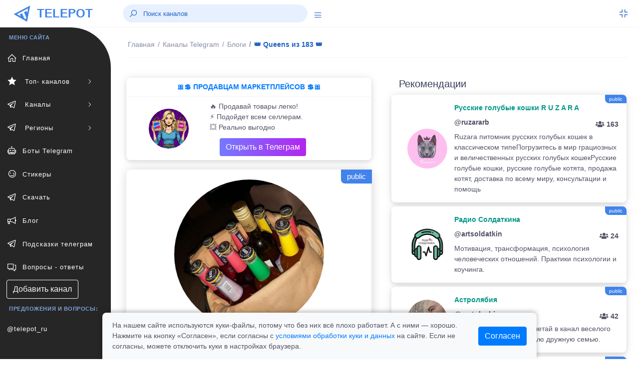

--- FILE ---
content_type: text/html; charset=UTF-8
request_url: https://telepot.ru/channels/catchingschizophrenia
body_size: 9306
content:
<!DOCTYPE html>
<html lang="ru">
	<head>
    <meta charset="utf-8">
    <meta name="author" content="telepot.ru++">
    <meta name="theme-color" content="#AF27EF">
    <meta http-equiv="X-UA-Compatible" content="IE=edge">
    <meta name="viewport" content="width=device-width, initial-scale=1, maximum-scale=1">
    <meta name="description" content="Жизнь общажная…Та самая четвёрка девушек будущие программисты делают всё возможное чтобы их не отчислили если сами не заберут документы из этой шарашкиной конторы Подписаться можно уже только потому что мы очень симпатичные и общительные ">
    <title>Телеграмм канал   👑 Queens из 183 👑 | @Catchingschizophrenia</title>
    <link rel="icon" href="https://telepot.ru/favicon.ico" type="image/x-icon">
    <link rel="apple-touch-icon" sizes="180x180" href="https://telepot.ru/faviconpng.png">
    <link rel="icon" type="image/png" sizes="32x32" href="https://telepot.ru/favicon-32x32.png">
    <link rel="icon" type="image/png" sizes="16x16" href="https://telepot.ru/favicon-16x16.png">
    <link href="https://telepot.ru/webclip.png" rel="apple-touch-icon">
    <link rel="manifest" href="/site.webmanifest">
    <link rel="canonical" href="https://telepot.ru/channels/catchingschizophrenia">    <!-- Open Graph -->
    <meta property="og:type" content="article">
    <meta property="og:title" content="Телеграмм канал   👑 Queens из 183 👑 | @Catchingschizophrenia">
    <meta property="og:description" content="Жизнь общажная…Та самая четвёрка девушек будущие программисты делают всё возможное чтобы их не отчислили если сами не заберут документы из этой шарашкиной конторы Подписаться можно уже только потому что мы очень симпатичные и общительные ">
    <meta property="og:image" content="https://telepot.ru/images/channels/3e0162e389.jpg">
    <meta property="og:image:width" content="201">
    <meta property="og:image:height" content="201">
    <meta property="og:url" content="https://telepot.ru/channels/catchingschizophrenia">
    <META name="twitter:site" content="@telepot_ru">
    <META name="twitter:title" content="Телеграмм канал   👑 Queens из 183 👑 | @Catchingschizophrenia">
    <META name="twitter:description" content="Жизнь общажная…Та самая четвёрка девушек будущие программисты делают всё возможное чтобы их не отчислили если сами не заберут документы из этой шарашкиной конторы Подписаться можно уже только потому что мы очень симпатичные и общительные ">
    <META name="twitter:image" content="https://telepot.ru/images/channels/3e0162e389.jpg">
        <!-- plugins -->
    <link rel="stylesheet" href="/css/plugins.css" />
    <link href="/bootstrap/css/bootstrap.min.css" rel="stylesheet" type="text/css">
    <!-- <link href="/assets/css/main.css" rel="stylesheet" type="text/css" /> -->
    <link rel="stylesheet" href="/Other/vue-static/landings/line-awesome/line-awesome/1.3.0/css/line-awesome.min.css">
    <link href="/assets/css/structure.css" rel="stylesheet" type="text/css">
    <!-- <link href="/assets/css/loader.css" rel="stylesheet" type="text/css" />   -->
    <!-- <link href="/assets/css/dashboard/dashboard_1.css" rel="stylesheet" type="text/css" /> -->
    <!-- <link href="/plugins/flatpickr/flatpickr.css" rel="stylesheet" type="text/css"> -->
    <!-- <link href="/plugins/jquery-ui/jquery-ui.min.css" rel="stylesheet" type="text/css" /> -->
    <link href="/assets/css/apps/ecommerce.css" rel="stylesheet" type="text/css">
    <style>
        /* Cookie consent */
.cookie-consent-container {
    box-shadow: 0 -2px 10px rgba(0, 0, 0, 0.3);
    border-radius: 8px 8px 0 0;
    transform: translateY(100%);
    opacity: 0;
    transition: transform 0.4s ease-out, opacity 0.4s ease-out;
}

.cookie-consent-container.show {
    transform: translateY(0);
    opacity: 1;
}

.cookie-content-wrapper {
    max-width: 900px;
    margin: 0 auto;
    padding: 0 15px;
}

.cookie-content {
    display: flex;
    justify-content: space-between;
    align-items: center;
    padding: 15px 0;
    margin-left: 20px;
    margin-right: 20px;
}

.cookie-text {
    flex: 1;
    padding-right: 30px;
}

@media (max-width: 768px) {
    .cookie-content {
        flex-direction: column;
        text-align: center;
    }

    .cookie-text {
        padding-right: 0;
        margin-bottom: 15px;
        text-align: left;
        width: 100%;
    }
}
    </style>
</head>	<body>
	     <div class="header-container fixed-top">
        <header class="header navbar navbar-expand-sm">
            <ul class="navbar-item theme-brand flex-row  text-center">
                <li class="nav-item theme-logo">
                    <a href="/">
                        <img src="/assets/img/logo.png" class="navbar-logo" alt="logo">
                    </a>
                </li>
                <li class="nav-item theme-text">
                    <a href="/" class="nav-link"> TELEPOT </a>
                </li>
            </ul>
            <ul class="navbar-item flex-row ml-md-0 ml-auto">
                <li class="nav-item align-self-center search-animated">
                    <i class="las la-search toggle-search"></i>
                    <form class="form-inline search-full form-inline search" role="search">
                        <div class="search-bar">
                            <input type="search" class="form-control search-form-control who ml-lg-auto" placeholder="Поиск каналов">
                            <div class="search_result" style="margin-bottom: 0rem;"></div>
                        </div>
                    </form>
                </li>
                <li class="nav-item align-self-center search-animated" style="width: 41px;height: 30px;">
                    <a href="javascript:void(0);" class="sidebarCollapse" data-placement="bottom">
                        <i class="las la-bars"></i>
                    </a>
                </li>
            </ul>
            <ul class="navbar-item flex-row ml-md-auto">
                <li class="nav-item dropdown fullscreen-dropdown d-none d-lg-flex">
                    <a class="nav-link full-screen-mode rightbarCollapse" style="padding: 0 20px 0 16px;" href="javascript:void(0);">
                        <i class="las la-compress" id="fullScreenIcon"></i>
                    </a>
                </li>
            </ul>
        </header>
    </div>
    <!--  Navbar Ends  -->   
      	<div class="main-container" id="container">
        <div class="overlay"></div>
        <div class="search-overlay"></div>
        <div class="rightbar-overlay"></div>
        <!--  Меню горизонтальное слева  -->
        <!--  Sidebar Starts  -->
        <div class="sidebar-wrapper sidebar-theme">
            <nav id="sidebar">
                <ul class="list-unstyled menu-categories" id="accordionExample">
                    <li class="menu-title">МЕНЮ САЙТА</li>
                    <li class="menu"><a href="/" aria-expanded="false" class="dropdown-toggle"><div class=""><i class="las la-home"></i><span>Главная</span></div></a></li><li class="menu"><a href="#top-channels" data-toggle="collapse" aria-expanded="false" class="dropdown-toggle"><div class=""><i class="las la-star"></i><span> Топ- каналов</span></div><div><i class="las la-angle-right sidemenu-right-icon"></i></div></a><ul class="collapse submenu list-unstyled" id="top-channels" data-parent="#accordionExample"><li ><a href="/top-official-channels" aria-expanded="false" class="dropdown-toggle"><div class=""><i class=""></i><span>Официальные каналы</span></div></a></li><li ><a href="/top-channels" aria-expanded="false" class="dropdown-toggle"><div class=""><i class=""></i><span>Топ каталога</span></div></a></li></ul><li class="menu"><a href="#channels" data-toggle="collapse" aria-expanded="false" class="dropdown-toggle"><div class=""><i class="lab la-telegram-plane"></i><span> Каналы</span></div><div><i class="las la-angle-right sidemenu-right-icon"></i></div></a><ul class="collapse submenu list-unstyled" id="channels" data-parent="#accordionExample"><li ><a href="/channels/ege-oge-ekzameny" aria-expanded="false" class="dropdown-toggle"><div class=""><i class=""></i><span>ЕГЭ, ОГЭ, Экзамены</span></div></a></li><li ><a href="/channels/anime" aria-expanded="false" class="dropdown-toggle"><div class=""><i class=""></i><span>Аниме</span></div></a></li><li ><a href="/channels/avto-moto--tehnika" aria-expanded="false" class="dropdown-toggle"><div class=""><i class=""></i><span>Авто, мото,  техника</span></div></a></li><li ><a href="/channels/biznes-i-startapy" aria-expanded="false" class="dropdown-toggle"><div class=""><i class=""></i><span>Бизнес и стартапы</span></div></a></li><li ><a href="/channels/voenkory" aria-expanded="false" class="dropdown-toggle"><div class=""><i class=""></i><span>Военкоры</span></div></a></li><li ><a href="/channels/dlya-vzroslyh" aria-expanded="false" class="dropdown-toggle"><div class=""><i class=""></i><span>Для Взрослых</span></div></a></li><li ><a href="/channels/dlya-muzhchin" aria-expanded="false" class="dropdown-toggle"><div class=""><i class=""></i><span>Для мужчин</span></div></a></li><li ><a href="/channels/dlya-zhenschin" aria-expanded="false" class="dropdown-toggle"><div class=""><i class=""></i><span>Для женщин</span></div></a></li><li ><a href="/channels/dlya-roditeley" aria-expanded="false" class="dropdown-toggle"><div class=""><i class=""></i><span>Для родителей</span></div></a></li><li ><a href="/channels/blogs" aria-expanded="false" class="dropdown-toggle"><div class=""><i class=""></i><span>Блоги</span></div></a></li><li ><a href="/channels/eda-i-napitki" aria-expanded="false" class="dropdown-toggle"><div class=""><i class=""></i><span>Еда и напитки</span></div></a></li><li ><a href="/channels/zdorove-i-sport" aria-expanded="false" class="dropdown-toggle"><div class=""><i class=""></i><span>Здоровье и спорт</span></div></a></li><li ><a href="/channels/igry-i-prilozheniya" aria-expanded="false" class="dropdown-toggle"><div class=""><i class=""></i><span>Игры и приложения</span></div></a></li><li ><a href="/channels/instagram" aria-expanded="false" class="dropdown-toggle"><div class=""><i class=""></i><span>Инстаграм*</span></div></a></li><li ><a href="/channels/investicii-i-finansy" aria-expanded="false" class="dropdown-toggle"><div class=""><i class=""></i><span>Инвестиции и финансы</span></div></a></li><li ><a href="/channels/history" aria-expanded="false" class="dropdown-toggle"><div class=""><i class=""></i><span>История</span></div></a></li><li ><a href="/channels/iskusstvennyy-intellekt" aria-expanded="false" class="dropdown-toggle"><div class=""><i class=""></i><span>Искусственный интеллект</span></div></a></li><li ><a href="/channels/kriptovalyuta" aria-expanded="false" class="dropdown-toggle"><div class=""><i class=""></i><span>Криптовалюта</span></div></a></li><li ><a href="/channels/lingvistika" aria-expanded="false" class="dropdown-toggle"><div class=""><i class=""></i><span>Лингвистика</span></div></a></li><li ><a href="/channels/literatura" aria-expanded="false" class="dropdown-toggle"><div class=""><i class=""></i><span>Литература</span></div></a></li><li ><a href="/channels/marketing-i-reklama" aria-expanded="false" class="dropdown-toggle"><div class=""><i class=""></i><span>Маркетинг и реклама</span></div></a></li><li ><a href="/channels/marketpleysy" aria-expanded="false" class="dropdown-toggle"><div class=""><i class=""></i><span>Маркетплейсы</span></div></a></li><li ><a href="/channels/medicina" aria-expanded="false" class="dropdown-toggle"><div class=""><i class=""></i><span>Медицина</span></div></a></li><li ><a href="/channels/moda-i-krasota" aria-expanded="false" class="dropdown-toggle"><div class=""><i class=""></i><span>Мода и Красота</span></div></a></li><li ><a href="/channels/motivaciya" aria-expanded="false" class="dropdown-toggle"><div class=""><i class=""></i><span>Мотивация</span></div></a></li><li ><a href="/channels/muzyka" aria-expanded="false" class="dropdown-toggle"><div class=""><i class=""></i><span>Музыка</span></div></a></li><li ><a href="/channels/nko-i-blagotvoritelnost" aria-expanded="false" class="dropdown-toggle"><div class=""><i class=""></i><span>НКО и благотворительность</span></div></a></li><li ><a href="/channels/naydi-rabotu" aria-expanded="false" class="dropdown-toggle"><div class=""><i class=""></i><span>Найди работу</span></div></a></li><li ><a href="/channels/nedvizhimost" aria-expanded="false" class="dropdown-toggle"><div class=""><i class=""></i><span>Недвижимость</span></div></a></li><li ><a href="/channels/nauka-i-obrazovanie" aria-expanded="false" class="dropdown-toggle"><div class=""><i class=""></i><span>Наука и образование</span></div></a></li><li ><a href="/channels/novosti-i-smi" aria-expanded="false" class="dropdown-toggle"><div class=""><i class=""></i><span>Новости и СМИ</span></div></a></li><li ><a href="/channels/politika-i-ekonomika" aria-expanded="false" class="dropdown-toggle"><div class=""><i class=""></i><span>Политика и Экономика</span></div></a></li><li ><a href="/channels/prognozy-i-stavki" aria-expanded="false" class="dropdown-toggle"><div class=""><i class=""></i><span>Прогнозы и Ставки</span></div></a></li><li ><a href="/channels/programmirovanie" aria-expanded="false" class="dropdown-toggle"><div class=""><i class=""></i><span>Программирование</span></div></a></li><li ><a href="/channels/prodazhi" aria-expanded="false" class="dropdown-toggle"><div class=""><i class=""></i><span>Продажи</span></div></a></li><li ><a href="/channels/psihologiya" aria-expanded="false" class="dropdown-toggle"><div class=""><i class=""></i><span>Психология</span></div></a></li><li ><a href="/channels/puteshestviya" aria-expanded="false" class="dropdown-toggle"><div class=""><i class=""></i><span>Путешествия</span></div></a></li><li ><a href="/channels/raznoe" aria-expanded="false" class="dropdown-toggle"><div class=""><i class=""></i><span>Разное</span></div></a></li><li ><a href="/channels/razvitie-obuchenie" aria-expanded="false" class="dropdown-toggle"><div class=""><i class=""></i><span>Развитие, Обучение</span></div></a></li><li ><a href="/channels/razvlecheniya-i-yumor" aria-expanded="false" class="dropdown-toggle"><div class=""><i class=""></i><span>Развлечения и Юмор</span></div></a></li><li ><a href="/channels/religiya" aria-expanded="false" class="dropdown-toggle"><div class=""><i class=""></i><span>Религия</span></div></a></li><li ><a href="/channels/rukodelie-i-hobbi" aria-expanded="false" class="dropdown-toggle"><div class=""><i class=""></i><span>Рукоделие и хобби</span></div></a></li><li ><a href="/channels/slivv" aria-expanded="false" class="dropdown-toggle"><div class=""><i class=""></i><span>Слив</span></div></a></li><li ><a href="/channels/stihi-i-citaty" aria-expanded="false" class="dropdown-toggle"><div class=""><i class=""></i><span>Стихи и Цитаты</span></div></a></li><li ><a href="/channels/stroitelstvo-i-remont" aria-expanded="false" class="dropdown-toggle"><div class=""><i class=""></i><span>Строительство и ремонт</span></div></a></li><li ><a href="/channels/smm---social-media" aria-expanded="false" class="dropdown-toggle"><div class=""><i class=""></i><span>SMM - social media</span></div></a></li><li ><a href="/channels/telegramm" aria-expanded="false" class="dropdown-toggle"><div class=""><i class=""></i><span>Телеграм</span></div></a></li><li ><a href="/channels/tehnologii" aria-expanded="false" class="dropdown-toggle"><div class=""><i class=""></i><span>Технологии</span></div></a></li><li ><a href="/channels/iskusstvennyy-intellekt" aria-expanded="false" class="dropdown-toggle"><div class=""><i class=""></i><span>Нейросети и AI</span></div></a></li><li ><a href="/channels/treyding" aria-expanded="false" class="dropdown-toggle"><div class=""><i class=""></i><span>Трейдниг</span></div></a></li><li ><a href="/channels/filmy-i-serialy" aria-expanded="false" class="dropdown-toggle"><div class=""><i class=""></i><span>Фильмы и Сериалы</span></div></a></li><li ><a href="/channels/zhivotnyy-mir" aria-expanded="false" class="dropdown-toggle"><div class=""><i class=""></i><span>Флора и фауна</span></div></a></li><li ><a href="/channels/futbol-i-hokkey" aria-expanded="false" class="dropdown-toggle"><div class=""><i class=""></i><span>Футбол, хоккей</span></div></a></li><li ><a href="/channels/foto-dizayn-iskusstvo" aria-expanded="false" class="dropdown-toggle"><div class=""><i class=""></i><span>Фото, дизайн, искусство</span></div></a></li><li ><a href="/channels/frilans" aria-expanded="false" class="dropdown-toggle"><div class=""><i class=""></i><span>Фриланс</span></div></a></li><li ><a href="/channels/skidki-halyava" aria-expanded="false" class="dropdown-toggle"><div class=""><i class=""></i><span>Халява и скидки</span></div></a></li><li ><a href="/channels/darknet" aria-expanded="false" class="dropdown-toggle"><div class=""><i class=""></i><span>Хакеры и даркнет</span></div></a></li><li ><a href="/channels/chaty" aria-expanded="false" class="dropdown-toggle"><div class=""><i class=""></i><span>Чаты</span></div></a></li><li ><a href="/channels/ekologiya" aria-expanded="false" class="dropdown-toggle"><div class=""><i class=""></i><span>Экология</span></div></a></li><li ><a href="/channels/ezoterika" aria-expanded="false" class="dropdown-toggle"><div class=""><i class=""></i><span>Эзотерика</span></div></a></li><li ><a href="/channels/yurisprudenciya" aria-expanded="false" class="dropdown-toggle"><div class=""><i class=""></i><span>Юриспруденция</span></div></a></li></ul><li class="menu"><a href="#regionaln" data-toggle="collapse" aria-expanded="false" class="dropdown-toggle"><div class=""><i class="lab la-telegram-plane"></i><span> Регионы</span></div><div><i class="las la-angle-right sidemenu-right-icon"></i></div></a><ul class="collapse submenu list-unstyled" id="regionaln" data-parent="#accordionExample"><li ><a href="/regionalnye-kanaly/russia" aria-expanded="false" class="dropdown-toggle"><div class=""><i class=""></i><span>Россия</span></div></a></li><li ><a href="/regionalnye-kanaly/belorusskie-kanaly" aria-expanded="false" class="dropdown-toggle"><div class=""><i class=""></i><span>Беларусь</span></div></a></li><li ><a href="/regionalnye-kanaly/armeniya" aria-expanded="false" class="dropdown-toggle"><div class=""><i class=""></i><span>Армения</span></div></a></li><li ><a href="/regionalnye-kanaly/bolgariya" aria-expanded="false" class="dropdown-toggle"><div class=""><i class=""></i><span>Болгария</span></div></a></li><li ><a href="/regionalnye-kanaly/uzbekistan" aria-expanded="false" class="dropdown-toggle"><div class=""><i class=""></i><span>Узбекистан</span></div></a></li></ul><li class="menu"><a href="/bots" aria-expanded="false" class="dropdown-toggle"><div class=""><i class="las la-robot"></i><span>Боты Telegram</span></div></a></li><li class="menu"><a href="/stickers" aria-expanded="false" class="dropdown-toggle"><div class=""><i class="las la-grin-wink"></i><span>Стикеры</span></div></a></li><li class="menu"><a href="/downloads-telegram" aria-expanded="false" class="dropdown-toggle"><div class=""><i class="lab la-telegram-plane"></i><span>Скачать</span></div></a></li><li class="menu"><a href="/blog" aria-expanded="false" class="dropdown-toggle"><div class=""><i class="las la-bullhorn"></i><span>Блог</span></div></a></li><li class="menu"><a href="/vozmozhnosti-prilozheniya" aria-expanded="false" class="dropdown-toggle"><div class=""><i class="lab la-telegram-plane"></i><span>Подсказки телеграм</span></div></a></li><li class="menu"><a href="/faq" aria-expanded="false" class="dropdown-toggle"><div class=""><i class="las la-comments"></i><span>Вопросы - ответы</span></div></a></li>                    <li  class="menu"><a href="/add_channel" class="btn btn-xs btn-outline-light" style="margin-left: 13px;">Добавить канал</a></li>
                    <li class="menu-title">Предложения и вопросы: </li>
                    <li class="menu"><a target="_blank" rel="nofollow external noopener noreferrer" href="tg://resolve?domain=telepot_ru" class="dropdown-toggle">@telepot_ru</a></li>
                </ul>
            </nav>
        </div>
        <!--  Sidebar Ends  -->        <!--  Content Area Starts  -->
        <div id="content" class="main-content">
            
	<!--  Navbar Starts / Breadcrumb Area  -->
            <div class="sub-header-container">
                <header class="header navbar navbar-expand-sm">
                    
                    <ul class="navbar-nav flex-row">
                        <li>
                            <div class="page-header">
                            <nav class="breadcrumb-one" aria-label="breadcrumb">
                                    <ol itemscope itemtype="https://schema.org/BreadcrumbList" class="breadcrumb">
                                        <li itemprop="itemListElement" itemscope itemtype="https://schema.org/ListItem" class="breadcrumb-item "><a itemprop="item" href="/"><span itemprop="name">Главная</span></a><meta itemprop="position" content="1"></li><li itemprop="itemListElement" itemscope itemtype="https://schema.org/ListItem" class="breadcrumb-item mobiview"><a itemprop="item" href="/channels"><i class="las la-angle-left view-icon"></i><span itemprop="name">Каналы Telegram</span></a><meta itemprop="position" content="2"></li><li itemprop="itemListElement" itemscope itemtype="https://schema.org/ListItem" class="breadcrumb-item mobiview"><a itemprop="item" href="/channels/blogs"><i class="las la-angle-left view-icon"></i><span itemprop="name">Блоги </span></a><meta itemprop="position" content="3"></li><li class="breadcrumb-item active">  👑 Queens из 183 👑<meta itemprop="position" content=""><meta itemprop="position" content="4"></li>                                    </ol>
                                </nav>                             </div>
                        </li>
                    </ul>
                </header>
            </div>
            <!--  Navbar Ends / Breadcrumb Area  -->
            
        <div class="container">
            <div class="row mt-1">
                <div class="col-xl-6 col-lg-6 col-md-6 mb-4">
                        <div class="widget-content mt-1" style="margin-bottom: 19px;">
                                <div style="">
                                    
                                            <div class="widtget widget-six mb-2">
                                   <a target="_blank" href="https://telepot.ru/links/?i=25">
                                   <div class="m-2 strong text-center text-primary-teal">🎀💲 ПРОДАВЦАМ МАРКЕТПЛЕЙСОВ 💲🎀</div><hr style="margin: 1px;">
                               <div class="row">
                           <div class="col-4 widget-six-icon-container center">
                               <img src="/promo/img/27.jpg" class="rounded-circle avatar-lg ml-26" alt="">
                           </div>
                           <div class="col-8" style="padding: 0px 0px 5px 0px;">
                               <p class="ml-2 mt-2 mb-0 font-12">🔥 Продавай товары легко!<br>⚡️ Подойдет всем селлерам.<br>💥 Реально выгодно
                               </p><div  class="ml-2 mt-2 mb-0 font-12"><div class="btn bg-gradient-secondary  text-white" style="margin: 3px 20px;">Открыть в Телеграм</div></div>
                           </div>
                            </div>
                            </a>
                       </div>
                        </div>
                    </div>                                                <div itemscope itemtype="http://schema.org/ImageObject" class="profile-left mb-4">
                            <div class="image-area"><span class="s-public-prof">public</span>                                <div class="tumbimg"><div class="mbr-gallery-item mbr-gallery-item--p1" data-video-url="false" data-tags="  👑 Queens из 183 👑">
                                <div><a href="/images/channels/3e0162e389.jpg" class="portfolio_item" rel="iLoad|galery"><img itemprop="contentUrl" class="user-image" src="/images/channels/3e0162e389.jpg" alt="  👑 Queens из 183 👑"></a><span class="icon-focus"></span></div>
                            </div>
                    </div>                            </div>
                            <div class="info-area">
                                <h1 itemprop="name" class="fz-18">  👑 Queens из 183 👑&nbsp;&nbsp;</h1>
                                <p>@Catchingschizophrenia</p>
                                <a target="_blank" rel="nofollow external noopener noreferrer" style="font-size: 20px;" class="btn bg-gradient-info text-white btn-rounded" href="tg://resolve?domain=Catchingschizophrenia">открыть</a>
                            </div>
                            <div class="profile-numbers">
                                <div class="single-number">
                                    <span>
                                        <span class="number" id="update_u">71</span>
                                        <span class="number-detail">Подписчиков</span>
                                        <span class="number-detail">
                                            <input type="hidden" id="rtid" value="14158">
                                            <a id="update_user" href="#">(обновить)</a>
                                        </span>
                                    </span>
                                </div>
                            </div>
                            <div class="profile-tabs">
                                <div class="nav flex-column nav-pills mb-sm-0 mb-3 mx-auto" id="v-border-pills-tab" role="tablist" aria-orientation="vertical">
                                    <p itemprop="description">Жизнь общажная…Та самая четвёрка девушек будущие программисты делают всё возможное чтобы их не отчислили если сами не заберут документы из этой шарашкиной конторы Подписаться можно уже только потому что мы очень симпатичные и общительные </p>
                                </div>
                            </div>
                            <div class="rating-tabs flex-block"><span><i class="las la-chart-line icon-rating"></i></span><p class="mt-2"><strong>ID: 14158</strong><br>В каталоге: <strong>29.10.2023</strong><br> Просмотров всего/сегодня: <strong>412 / 0</strong><br> В категории <a href="/channels/blogs" rel="nofollow">"Блоги "</a> на <strong>702</strong> месте<br><b>Продвижение в каталоге: </b><br><a class="btn btn-outline-dark btn-sm" href="/up-channel?id=14158">в ТОП </a> <a class="btn btn-outline-dark btn-sm" href="/recomendation?id=14158">в рекомендации</a> </p></div>                            
                            <div class="profile-tabs">
<p>Поделиться с друзьями:</p>
       <script src="//yastatic.net/es5-shims/0.0.2/es5-shims.min.js"></script>
<script src="//yastatic.net/share2/share.js" async="async"></script>
<div class="ya-share2" data-services="collections,vkontakte,facebook,odnoklassniki,moimir,viber,whatsapp,skype,telegram" data-counter=""></div>
      </div>
                        </div>
                                                <div class="widget-content mt-1" style="margin-bottom: 19px;">
                                <div style="">
                                    
                                            <div class="widtget widget-six mb-2">
                                    <a target="_blank" href="https://telepot.ru/links/?i=14">
                                    <div class="m-2 strong text-center text-primary-teal">⚡️ ДЛЯ ВЛАДЕЛЬЦЕВ КАНАЛОВ ТГ ⚡️</div><hr style="margin: 1px;">
                                <div class="row">
                            <div class="col-4 widget-six-icon-container center">
                                <img src="/images/channels/min/b2e8e0b108.jpg" class="rounded-circle avatar-lg ml-26" alt="">
                            </div>
                            <div class="col-8" style="padding: 0px 0px 5px 0px;">
                                <p class="ml-2 mt-2 mb-0 font-12">✔️ Новости проекта TELEPOT.RU<br>
👑 Продвижении телеграмм каналов<br>
❤️ ПОДПИШИСЬ ОБЯЗАТЕЛЬНО </p><div  class="ml-2 mt-2 mb-0 font-12"><div class="btn bg-gradient-secondary  text-white" style="margin: 3px 20px;">Открыть в Телеграм</div></div>
                            </div>
                             </div>
                             </a>
                        </div>
                        </div>
                    </div>                        
                              
                        
                    </div>
                    <div class="col-xl-6 col-lg-6 col-md-6">
                        <div class="row tab-area-content" style="margin: 0;">
                            <div class="col-xl-12 col-lg-12 col-md-12 mb-4">
                                <h5 style="margin: 10px 0;">Рекомендации</h5>
                                    
                                    
                                                    <div class="widtget row widget-six mb-2" ><span class="s-public" title="4">public</span>
                            <div class="col-3 widget-six-icon-container center">
                                <img src="/images/channels/min/56399f63ea.jpg" class="rounded-circle avatar-lg ml-26" alt="ruzararb">
                            </div>
                            <div class="col-9 pl-0">
                                <a href="/channels/ruzararb"><span class="m-2 strong text-success-teal">  Русские голубые кошки R U Z A R A </span>
                                <p class="ml-2 mt-2 mb-0 font-12 strong">@ruzararb<span class="float-right pt-1 font-12"><i class="fas fa-users"></i> 163</span></p>
                                <p class="ml-2 mt-2 mb-0 font-12">Ruzara питомник  русских голубых кошек  в классическом типеПогрузитесь в мир грациозных и величественных русских голубых кошекРусские голубые кошки, русские голубые котята, продажа котят, доставка по всему миру, консультации и помощь</p></a>
                            </div>
                        </div><div class="widtget row widget-six mb-2" ><span class="s-public" title="3">public</span>
                            <div class="col-3 widget-six-icon-container center">
                                <img src="/images/channels/min/d49de42415.jpg" class="rounded-circle avatar-lg ml-26" alt="artsoldatkin">
                            </div>
                            <div class="col-9 pl-0">
                                <a href="/channels/artsoldatkin"><span class="m-2 strong text-success-teal">  Радио Солдаткина </span>
                                <p class="ml-2 mt-2 mb-0 font-12 strong">@artsoldatkin<span class="float-right pt-1 font-12"><i class="fas fa-users"></i> 24</span></p>
                                <p class="ml-2 mt-2 mb-0 font-12">Мотивация, трансформация, психология человеческих отношений. Практики психологии и коучинга.</p></a>
                            </div>
                        </div><div class="widtget row widget-six mb-2" ><span class="s-public" title="0">public</span>
                            <div class="col-3 widget-six-icon-container center">
                                <img src="/images/channels/min/bd23a315e5.jpg" class="rounded-circle avatar-lg ml-26" alt="asrtolyabiya">
                            </div>
                            <div class="col-9 pl-0">
                                <a href="/channels/asrtolyabiya"><span class="m-2 strong text-success-teal">  Астролябия </span>
                                <p class="ml-2 mt-2 mb-0 font-12 strong">@asrtolyabiya<span class="float-right pt-1 font-12"><i class="fas fa-users"></i> 42</span></p>
                                <p class="ml-2 mt-2 mb-0 font-12">Разбавь свою рутину, залетай в канал веселого ворчуна и нашу маленькую дружную семью.</p></a>
                            </div>
                        </div><div class="widtget row widget-six mb-2" ><span class="s-public" title="5">public</span>
                            <div class="col-3 widget-six-icon-container center">
                                <img src="/images/channels/min/1ff57c5dac.jpg" class="rounded-circle avatar-lg ml-26" alt="rkogroup">
                            </div>
                            <div class="col-9 pl-0">
                                <a href="/channels/rkogroup"><span class="m-2 strong text-success-teal">  Сервис RKO GROUP </span>
                                <p class="ml-2 mt-2 mb-0 font-12 strong">@rkogroup<span class="float-right pt-1 font-12"><i class="fas fa-users"></i> 798</span></p>
                                <p class="ml-2 mt-2 mb-0 font-12">💼 RKO-GROUP — зарабатывай на РКО и фин. офферах.⚡️ 25+ банков, 6000 партнёров, тысячи заявок ежемесячно.🎯 Клиенты в 1 клик и быстрые выплаты📌 Подпишись!📩 support@rko-group.ru 📞 +7 (985) 858-58-53🤝 По вопросам сотрудничества: aa@rko-group.ru</p></a>
                            </div>
                        </div><div class="widtget row widget-six mb-2" ><span class="s-public" title="3">public</span>
                            <div class="col-3 widget-six-icon-container center">
                                <img src="/images/channels/min/0d51502164.jpg" class="rounded-circle avatar-lg ml-26" alt="PULS_RODINY">
                            </div>
                            <div class="col-9 pl-0">
                                <a href="/channels/puls-rodiny"><span class="m-2 strong text-success-teal">  ПУЛЬС РОДИНЫ </span>
                                <p class="ml-2 mt-2 mb-0 font-12 strong">@PULS_RODINY<span class="float-right pt-1 font-12"><i class="fas fa-users"></i> 779</span></p>
                                <p class="ml-2 mt-2 mb-0 font-12">🎙 Реальные сводки. Настоящие истории. Прямая помощь.📌 Канал — для тех, кто хочет знать правду и поддержать своих.🔥 ПУЛЬС РОДИНЫ📲 По вопросам: +7 922 422-52-76</p></a>
                            </div>
                        </div>                                                    
                                                
                                    
                            <div class="view-icon"><a href="/channels" class="btn btn-block btn-lg bg-gradient-info text-white"><i class="las la-angle-left view-icon"></i>все категории каналов</a></div>
                            
                                      
                            </div>
                        </div>
                    </div>
            </div>
        </div><div class="footer-wrapper">
                <div class="footer-section f-section-1">
                    <p class="">Copyright © 2026 telepot.ru, Все права защищены. 
                </p></div>
                <div class="footer-section f-section-2">
                    <p class="">Неофициальный сайт Telegram <i class="las la-heart text-danger"></i></p>
                </div>
            </div>
<div class="footer-wrapper">
                <div class="footer-section f-section-1">
                    <p>
                        <a href="/agreement">Пользовательское соглашение</a> | 
                        <a href="/privacy-policy">Политика конфиденциальности</a> |
                        <a href="/oferta">Публичная оферта</a> 
                    </p>
                </div>
</div>
            <!-- Copyright Footer Ends -->
            <!-- Arrow Starts -->
            <div class="scroll-top-arrow" style="display: none;">
                <i class="las la-angle-up"></i>
            </div>
            <!-- Arrow Ends -->
        <div class="modal text-center" id="overlay" style="display: none;">
          <div class="modal-backdrop">
            <div class="modal-dialog" style="margin-top: 39px;">
            <div class="modal-content" style="padding-top: 23px;">
                <h2><font color="red" >Вам уже исполнилось 18 лет?</font></h2>
                <p>
                 </p>
                <div class="pl-right" style="margin-bottom: 23px;">
<a href="https://telepot.ru" class="btn bg-gradient-secondary  text-white" title="Нет">Нет</a>
                <button class="btn bg-gradient-secondary  text-white" title="ДА" onclick="modal_allowed(); document.getElementById('overlay').style.display='none'; ">Да</button>
                </div>
            </div>
          </div>
        </div>
        </div>
<div id="modalallowed"></div>

<div id="cookieConsentWrapper" class="fixed-bottom w-100">
    <div class="cookie-content-wrapper">
        <div id="cookieConsent" class="cookie-consent-container bg-light">
            <div class="cookie-content">
                <div class="cookie-text">
                    <p class="mb-0">
                        На нашем сайте используются куки-файлы, потому что без них всё плохо работает. А с ними — хорошо. Нажмите на кнопку «Согласен», если согласны с <a href="/privacy-policy">условиями обработки куки и данных</a> на сайте. Если не согласны, можете отключить куки в настройках браузера.
                    </p>
                </div>
                <div>
                    <button id="cookieConsentBtn" class="btn btn-primary">Согласен</button>
                </div>
            </div>
        </div>
    </div>
</div></div>
        <!--  Content Area Ends  -->
    </div>
    <!-- Main Container Ends -->	
	    <!-- Common Script Starts -->
    <script src="/assets/js/libs/jquery-3.1.1.min.js"></script>
    <script src="/js/ajaxx.js"></script>
    <script src="/bootstrap/js/bootstrap.min.js"></script>
    <script src="/plugins/perfect-scrollbar/perfect-scrollbar.min.js"></script>
    <script src="/assets/js/app.js"></script>
    <script src="/assets/js/cookie.js"></script>
    <script>
        $(document).ready(function() {
            App.init();
        });
    </script>
    <script>
    const checkbox = document.getElementById('Checkpriv');

checkbox.addEventListener('click', function() {
  if (checkbox.value === '0') {
    checkbox.value = '1';
  } else {
    checkbox.value = '0';
  }
});
  </script>
    <script src="/assets/js/custom.js"></script>
    <script src="/js/iload/iLoad.js"></script>
    <script src="/js/search_stickers.js"></script>
    <script src="/js/search_channels.js"></script>
    
<!-- Yandex.Metrika counter -->
<script >
   (function(m,e,t,r,i,k,a){m[i]=m[i]||function(){(m[i].a=m[i].a||[]).push(arguments)};
   m[i].l=1*new Date();k=e.createElement(t),a=e.getElementsByTagName(t)[0],k.async=1,k.src=r,a.parentNode.insertBefore(k,a)})
   (window, document, "script", "https://mc.yandex.ru/metrika/tag.js", "ym");

   ym(85836830, "init", {
        clickmap:true,
        trackLinks:true,
        accurateTrackBounce:true,
        webvisor:true
   });
</script>
<noscript><div><img src="https://mc.yandex.ru/watch/85836830" style="position:absolute; left:-9999px;" alt=""></div></noscript>
<!-- /Yandex.Metrika counter -->

<!-- Top.Mail.Ru counter -->
<script type="text/javascript">
var _tmr = window._tmr || (window._tmr = []);
_tmr.push({id: "3286164", type: "pageView", start: (new Date()).getTime()});
(function (d, w, id) {
  if (d.getElementById(id)) return;
  var ts = d.createElement("script"); ts.type = "text/javascript"; ts.async = true; ts.id = id;
  ts.src = "https://top-fwz1.mail.ru/js/code.js";
  var f = function () {var s = d.getElementsByTagName("script")[0]; s.parentNode.insertBefore(ts, s);};
  if (w.opera == "[object Opera]") { d.addEventListener("DOMContentLoaded", f, false); } else { f(); }
})(document, window, "tmr-code");
</script>
<noscript><div><img src="https://top-fwz1.mail.ru/counter?id=3286164;js=na" style="position:absolute;left:-9999px;" alt="Top.Mail.Ru" /></div></noscript>
<!-- /Top.Mail.Ru counter -->
    <!-- Page Level Plugin/Script Ends -->	</body>
</html>

--- FILE ---
content_type: application/javascript; charset=UTF-8
request_url: https://telepot.ru/assets/js/cookie.js
body_size: 1806
content:
// Cookie dialog
document.addEventListener('DOMContentLoaded', function () {
    const cookieConsentWrapper = document.getElementById('cookieConsentWrapper');
    const cookieConsent = document.getElementById('cookieConsent');
    const cookieConsentBtn = document.getElementById('cookieConsentBtn');

    if (!getCookie('cookieConsent')) {
        setTimeout(() => {
            cookieConsent.classList.add('show');
        }, 500);
    } else {
        cookieConsentWrapper.style.display = 'none';
    }

    cookieConsentBtn.addEventListener('click', function () {
        // Устанавливаем cookie на 365 дней
        setCookie('cookieConsent', 'true', 365);
        cookieConsent.classList.remove('show');
        setTimeout(() => {
            cookieConsentWrapper.style.display = 'none';
        }, 500);
    });

    // Функция для установки cookie
    function setCookie(name, value, days) {
        const date = new Date();
        date.setTime(date.getTime() + (days * 24 * 60 * 60 * 1000));
        const expires = "expires=" + date.toUTCString();
        document.cookie = name + "=" + value + ";" + expires + ";path=/";
    }

    // Функция для получения cookie
    function getCookie(name) {
        const cookieName = name + "=";
        const decodedCookie = decodeURIComponent(document.cookie);
        const cookieArray = decodedCookie.split(';');

        for (let i = 0; i < cookieArray.length; i++) {
            let cookie = cookieArray[i];
            while (cookie.charAt(0) === ' ') {
                cookie = cookie.substring(1);
            }
            if (cookie.indexOf(cookieName) === 0) {
                return cookie.substring(cookieName.length, cookie.length);
            }
        }
        return "";
    }
});